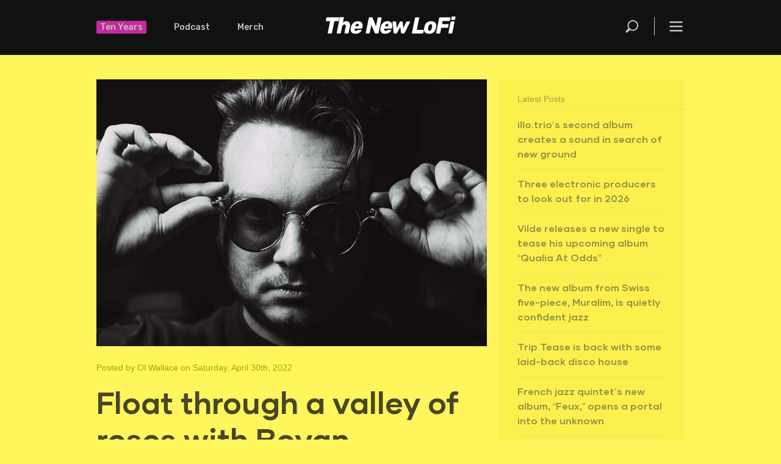

--- FILE ---
content_type: text/html; charset=UTF-8
request_url: https://thenewlofi.com/float-through-a-valley-of-roses-with-boyan/
body_size: 10701
content:
<!DOCTYPE html>
<html lang="en-US" class="no-js no-svg">
<head>
<!-- Google tag (gtag.js) -->
<script async src="https://www.googletagmanager.com/gtag/js?id=G-5FF4T8BD45"></script>
<script>
  window.dataLayer = window.dataLayer || [];
  function gtag(){dataLayer.push(arguments);}
  gtag('js', new Date());

  gtag('config', 'G-5FF4T8BD45');
</script>
	
	
	
<meta charset="UTF-8">
<meta name="viewport" content="width=device-width, initial-scale=1">
<link rel="profile" href="https://gmpg.org/xfn/11">

<script>(function(html){html.className = html.className.replace(/\bno-js\b/,'js')})(document.documentElement);</script>
<title>Float through a valley of roses with Boyan &#8211; The New LoFi</title>
<meta name='robots' content='max-image-preview:large' />
<link rel='dns-prefetch' href='//fonts.googleapis.com' />
<link href='https://fonts.gstatic.com' crossorigin rel='preconnect' />
<link rel="alternate" type="application/rss+xml" title="The New LoFi &raquo; Feed" href="https://thenewlofi.com/feed/" />
<link rel="alternate" type="application/rss+xml" title="The New LoFi &raquo; Comments Feed" href="https://thenewlofi.com/comments/feed/" />

<link rel="alternate" type="application/rss+xml" title="Podcast Feed: The New LoFi Mixtape (MP3 Feed)" href="https://thenewlofi.com/feed/mp3/" />
<link rel="alternate" type="application/rss+xml" title="Podcast Feed: The New LoFi Mixtape (Monthly Mixtape)" href="https://thenewlofi.com/feed/tnlf-mixtape/" />
<link rel="alternate" type="application/rss+xml" title="The New LoFi &raquo; Float through a valley of roses with Boyan Comments Feed" href="https://thenewlofi.com/float-through-a-valley-of-roses-with-boyan/feed/" />
<link rel="alternate" title="oEmbed (JSON)" type="application/json+oembed" href="https://thenewlofi.com/wp-json/oembed/1.0/embed?url=https%3A%2F%2Fthenewlofi.com%2Ffloat-through-a-valley-of-roses-with-boyan%2F" />
<link rel="alternate" title="oEmbed (XML)" type="text/xml+oembed" href="https://thenewlofi.com/wp-json/oembed/1.0/embed?url=https%3A%2F%2Fthenewlofi.com%2Ffloat-through-a-valley-of-roses-with-boyan%2F&#038;format=xml" />
<style id='wp-img-auto-sizes-contain-inline-css' type='text/css'>
img:is([sizes=auto i],[sizes^="auto," i]){contain-intrinsic-size:3000px 1500px}
/*# sourceURL=wp-img-auto-sizes-contain-inline-css */
</style>
<link rel='stylesheet' id='podlove-frontend-css-css' href='https://thenewlofi.com/wp-content/plugins/podlove-podcasting-plugin-for-wordpress/css/frontend.css?ver=1.0' type='text/css' media='all' />
<link rel='stylesheet' id='podlove-admin-font-css' href='https://thenewlofi.com/wp-content/plugins/podlove-podcasting-plugin-for-wordpress/css/admin-font.css?ver=4.2.7' type='text/css' media='all' />
<style id='wp-emoji-styles-inline-css' type='text/css'>

	img.wp-smiley, img.emoji {
		display: inline !important;
		border: none !important;
		box-shadow: none !important;
		height: 1em !important;
		width: 1em !important;
		margin: 0 0.07em !important;
		vertical-align: -0.1em !important;
		background: none !important;
		padding: 0 !important;
	}
/*# sourceURL=wp-emoji-styles-inline-css */
</style>
<style id='wp-block-library-inline-css' type='text/css'>
:root{--wp-block-synced-color:#7a00df;--wp-block-synced-color--rgb:122,0,223;--wp-bound-block-color:var(--wp-block-synced-color);--wp-editor-canvas-background:#ddd;--wp-admin-theme-color:#007cba;--wp-admin-theme-color--rgb:0,124,186;--wp-admin-theme-color-darker-10:#006ba1;--wp-admin-theme-color-darker-10--rgb:0,107,160.5;--wp-admin-theme-color-darker-20:#005a87;--wp-admin-theme-color-darker-20--rgb:0,90,135;--wp-admin-border-width-focus:2px}@media (min-resolution:192dpi){:root{--wp-admin-border-width-focus:1.5px}}.wp-element-button{cursor:pointer}:root .has-very-light-gray-background-color{background-color:#eee}:root .has-very-dark-gray-background-color{background-color:#313131}:root .has-very-light-gray-color{color:#eee}:root .has-very-dark-gray-color{color:#313131}:root .has-vivid-green-cyan-to-vivid-cyan-blue-gradient-background{background:linear-gradient(135deg,#00d084,#0693e3)}:root .has-purple-crush-gradient-background{background:linear-gradient(135deg,#34e2e4,#4721fb 50%,#ab1dfe)}:root .has-hazy-dawn-gradient-background{background:linear-gradient(135deg,#faaca8,#dad0ec)}:root .has-subdued-olive-gradient-background{background:linear-gradient(135deg,#fafae1,#67a671)}:root .has-atomic-cream-gradient-background{background:linear-gradient(135deg,#fdd79a,#004a59)}:root .has-nightshade-gradient-background{background:linear-gradient(135deg,#330968,#31cdcf)}:root .has-midnight-gradient-background{background:linear-gradient(135deg,#020381,#2874fc)}:root{--wp--preset--font-size--normal:16px;--wp--preset--font-size--huge:42px}.has-regular-font-size{font-size:1em}.has-larger-font-size{font-size:2.625em}.has-normal-font-size{font-size:var(--wp--preset--font-size--normal)}.has-huge-font-size{font-size:var(--wp--preset--font-size--huge)}.has-text-align-center{text-align:center}.has-text-align-left{text-align:left}.has-text-align-right{text-align:right}.has-fit-text{white-space:nowrap!important}#end-resizable-editor-section{display:none}.aligncenter{clear:both}.items-justified-left{justify-content:flex-start}.items-justified-center{justify-content:center}.items-justified-right{justify-content:flex-end}.items-justified-space-between{justify-content:space-between}.screen-reader-text{border:0;clip-path:inset(50%);height:1px;margin:-1px;overflow:hidden;padding:0;position:absolute;width:1px;word-wrap:normal!important}.screen-reader-text:focus{background-color:#ddd;clip-path:none;color:#444;display:block;font-size:1em;height:auto;left:5px;line-height:normal;padding:15px 23px 14px;text-decoration:none;top:5px;width:auto;z-index:100000}html :where(.has-border-color){border-style:solid}html :where([style*=border-top-color]){border-top-style:solid}html :where([style*=border-right-color]){border-right-style:solid}html :where([style*=border-bottom-color]){border-bottom-style:solid}html :where([style*=border-left-color]){border-left-style:solid}html :where([style*=border-width]){border-style:solid}html :where([style*=border-top-width]){border-top-style:solid}html :where([style*=border-right-width]){border-right-style:solid}html :where([style*=border-bottom-width]){border-bottom-style:solid}html :where([style*=border-left-width]){border-left-style:solid}html :where(img[class*=wp-image-]){height:auto;max-width:100%}:where(figure){margin:0 0 1em}html :where(.is-position-sticky){--wp-admin--admin-bar--position-offset:var(--wp-admin--admin-bar--height,0px)}@media screen and (max-width:600px){html :where(.is-position-sticky){--wp-admin--admin-bar--position-offset:0px}}

/*# sourceURL=wp-block-library-inline-css */
</style>
<style id='classic-theme-styles-inline-css' type='text/css'>
/*! This file is auto-generated */
.wp-block-button__link{color:#fff;background-color:#32373c;border-radius:9999px;box-shadow:none;text-decoration:none;padding:calc(.667em + 2px) calc(1.333em + 2px);font-size:1.125em}.wp-block-file__button{background:#32373c;color:#fff;text-decoration:none}
/*# sourceURL=/wp-includes/css/classic-themes.min.css */
</style>
<link rel='stylesheet' id='twentyseventeen-fonts-css' href='https://fonts.googleapis.com/css?family=Libre+Franklin%3A300%2C300i%2C400%2C400i%2C600%2C600i%2C800%2C800i&#038;subset=latin%2Clatin-ext' type='text/css' media='all' />
<link rel='stylesheet' id='twentyseventeen-style-css' href='https://thenewlofi.com/wp-content/themes/cmylofi_v03/style.css?ver=6.9' type='text/css' media='all' />
<script>if (document.location.protocol != "https:") { document.location = document.URL.replace(/^http:/i, "https:"); }</script><script type="text/javascript" src="https://thenewlofi.com/wp-content/plugins/podlove-web-player/web-player/embed.js?ver=5.9.2" id="podlove-web-player-player-js"></script>
<script type="text/javascript" src="https://thenewlofi.com/wp-content/plugins/podlove-web-player/js/cache.js?ver=5.9.2" id="podlove-web-player-player-cache-js"></script>
<script type="text/javascript" src="https://thenewlofi.com/wp-content/plugins/related-posts-thumbnails/assets/js/front.min.js?ver=4.3.1" id="rpt_front_style-js"></script>
<script type="text/javascript" src="https://thenewlofi.com/wp-includes/js/jquery/jquery.min.js?ver=3.7.1" id="jquery-core-js"></script>
<script type="text/javascript" src="https://thenewlofi.com/wp-includes/js/jquery/jquery-migrate.min.js?ver=3.4.1" id="jquery-migrate-js"></script>
<script type="text/javascript" src="https://thenewlofi.com/wp-content/plugins/related-posts-thumbnails/assets/js/lazy-load.js?ver=4.3.1" id="rpt-lazy-load-js"></script>
<link rel="https://api.w.org/" href="https://thenewlofi.com/wp-json/" /><link rel="alternate" title="JSON" type="application/json" href="https://thenewlofi.com/wp-json/wp/v2/posts/43178" /><link rel="EditURI" type="application/rsd+xml" title="RSD" href="https://thenewlofi.com/xmlrpc.php?rsd" />
<meta name="generator" content="WordPress 6.9" />
<link rel="canonical" href="https://thenewlofi.com/float-through-a-valley-of-roses-with-boyan/" />
<link rel='shortlink' href='https://thenewlofi.com/?p=43178' />
        <style>
            #related_posts_thumbnails li {
                border-right: 1px solid #dddddd;
                background-color: #fbee5d            }

            #related_posts_thumbnails li:hover {
                background-color: #fbee5d;
            }

            .relpost_content {
                font-size: 20px;
                color: #666314;
            }

            .relpost-block-single {
                background-color: #fbee5d;
                border-right: 1px solid #dddddd;
                border-left: 1px solid #dddddd;
                margin-right: -1px;
            }

            .relpost-block-single:hover {
                background-color: #fbee5d;
            }
        </style>

        <link rel="pingback" href="https://thenewlofi.com/xmlrpc.php">
    
<link rel="shortcut icon" href="https://thenewlofi.com/wp-content/themes/cmylofi_v03/gui/lofi_favicon.ico" type="image/x-icon" />
      
      
      

<link rel="preload" as="font" href="https://thenewlofi.com/wp-content/fonts/gilmer-bold.woff2" type="font/woff2" crossorigin="anonymous" />
<link rel="preload" as="font" href="https://thenewlofi.com/wp-content/fonts/gilmer-bold.woff" type="font/woff2" crossorigin="anonymous" />


<link rel="preload" as="font" href="https://thenewlofi.com/wp-content/fonts/gilmer-regular.woff2" type="font/woff2" crossorigin="anonymous" />
<link rel="preload" as="font" href="https://thenewlofi.com/wp-content/fonts/gilmer-regular.woff" type="font/woff2" crossorigin="anonymous" />
    

<link href="https://fonts.googleapis.com/css?family=Rubik:300,500,700" rel="stylesheet">

    
<link href="https://fonts.googleapis.com/css?family=Vollkorn" rel="stylesheet">
<link href="https://fonts.googleapis.com/css?family=Source+Serif+Pro" rel="stylesheet">
<link href="https://fonts.googleapis.com/css?family=Noto+Serif" rel="stylesheet">
<link href="https://fonts.googleapis.com/css?family=Song+Myung" rel="stylesheet">
<link href="https://fonts.googleapis.com/css?family=Noto+Serif+JP:300" rel="stylesheet">
    
    
    
<link rel="stylesheet" href="https://thenewlofi.com/wp-content/themes/cmylofi_v03/css/global.css" />
<link rel="stylesheet" href="https://thenewlofi.com/wp-content/themes/cmylofi_v03/css/home.css" />
<link rel="stylesheet" href="https://thenewlofi.com/wp-content/themes/cmylofi_v03/css/single-v01.css" />
<link rel="stylesheet" href="https://thenewlofi.com/wp-content/themes/cmylofi_v03/css/results.css" />
<link rel="stylesheet" href="https://thenewlofi.com/wp-content/themes/cmylofi_v03/css/about.css" />
<link rel="stylesheet" href="https://thenewlofi.com/wp-content/themes/cmylofi_v03/css/tenyears.css" />
 <!-- 
<link rel="stylesheet" href="https://thenewlofi.com/wp-content/themes/cmylofi_v03/css/tile.css" />
-->
<link rel='stylesheet' media='screen and (max-width: 1280px)' href="https://thenewlofi.com/wp-content/themes/cmylofi_v03/css/1050.css"  />
<link rel='stylesheet' media='screen and (max-width: 1050px)' href="https://thenewlofi.com/wp-content/themes/cmylofi_v03/css/iphone.css"  />

    
    
<link rel="apple-touch-icon" href="https://thenewlofi.com/wp-content/themes/cmylofi_v03/gui/iphone_icon.png" sizes="57x57" />
<link rel="apple-touch-icon" href="https://thenewlofi.com/wp-content/themes/cmylofi_v03/gui/iphone_icon-72x72.png" sizes="72x72" />
<link rel="apple-touch-icon" href="https://thenewlofi.com/wp-content/themes/cmylofi_v03/gui/iphone_icon-114x114.png" sizes="114x114" />
<link rel="apple-touch-icon" href="https://thenewlofi.com/wp-content/themes/cmylofi_v03/gui/iphone_icon-192x192.png" sizes="192x192" />
    
    
    
    
      
<script type="text/javascript" src="https://thenewlofi.com/wp-content/themes/cmylofi_v03/js/menus.js"></script>  
<script type="text/javascript" src="https://thenewlofi.com/wp-content/themes/cmylofi_v03/js/videoresize.js"></script>   
<style> 
/* to the body element */
.noscroll { overflow: hidden; }

.overlay { 
   position: fixed; 
   overflow-y: scroll;
   top: 0; right: 0; bottom: 0; left: 0; }

	/* for some reason this aria code is being added to the related post thumbnails so that they don't appear. 
[aria-hidden="true"] { display: none; }
[aria-hidden="false"] { display: block; }
	*/
</style> 
    
    
    

    
</head>

<body data-rsssl=1 class="wp-singular post-template-default single single-post postid-43178 single-format-standard wp-theme-cmylofi_v03 group-blog has-header-image colors-light">
    
    
    
<main>

    
   <header>
     <h1><a href="/">The New LoFi</a></h1>
     <dl>
       <dt><a href="/ten/" style="background: #F3C; padding: 2px 6px; border-radius:2px; color:#fff;">Ten Years</a></dt>
       <dt><a href="/category/mixtapes/">Podcast</a></dt>
       <dt><a href="/merch/">Merch</a></dt> 
       <dt id="btn-menu" onclick="openNav()"><a href="javascript:void(0)" class="open-overlay">Menu</a></dt>
       <dt id="btn-menuclose" onclick="closeNav()"><a href="javascript:void(0)" class="close-overlay">&times;</a></dt>
       <dt id="btn-search" onclick="openSearch()"><a href="javascript:void(0)" >Search</a></dt>
     </dl>
   </header>
   
   
   <hr />
   
    
   <nav class="overlay" aria-hidden="true">
     <dl>
       <dt>The New LoFi</dt>
       <dd><a href="/about/">About</a></dd>
       <dd><a href="mailto:superfresh@thenewlofi.com">Contact</a></dd>
       <dd><a href="https://www.submithub.com/blog/the-new-lofi/">Submit Your Music</a></dd>
       <dd><a href="/apprenticeship/">Apprenticeship</a></dd>
       <dd><a href="https://www.thenewlofi.com/privacy-policy/">Privacy Policy</a></dd>
       <!-- <dd><a href="/support-tnlf/">Support</a></dd> -->
       <dt>Staff Writers</dt>
       <dd><a href="/author/dbakun/">Damon Gregory</a></dd>
       <dd><a href="/author/jmichael/">James Michael</a></dd>
       <dd><a href="/author/jchristensen/">Jarrett Edmund</a></dd>
       <dd><a href="/author/buzoma/">Bobby Uzoma</a></dd>
       <dd><a href="/author/jdonovan/">James Donovan</a></dd>
       <dd><a href="/author/ncaruso/">Nico Carusoo</a></dd>
       <dd><a href="/author/blacey/">Bruno Lacey</a></dd>
       <dd><a href="/author/ccilliers/">Chris Cilliers</a></dd>
       <dd><a href="/author/tsurey/">Ol Wallace</a></dd>
    </dl>
       
     <dl>
       <dt>All Sections</dt>
       <dd><a href="/category/mixtapes/">Mixtapes</a></dd>
       <dd><a href="/archives/">The Archives</a></dd>
       <dd><a href="/category/fresh-music/">Latest</a></dd>
       <!-- <dd><a href="/category/radar/">News</a></dd> --> <!-- news, new releases, and "Music radar" becomes reposts from soundcloud -->
       <dd><a href="/category/interviews/">Interviews</a></dd> 
       <dd><a href="/category/stories/">Stories</a></dd>
       <dd><a href="/merch/">Merch</a></dd>
       <dd><a href="/ten/">Ten Years</a></dd>
       <!-- <dd><a href="xxx">Festivals</a></dd> -->
       <!--
       <dd><a href="xxx">Gear Reviews</a></dd>
       <dd><a href="xxx">News</a></dd>
       <dd><a href="xxx">Shop</a></dd> -->
       
       <dt>Social Media</dt>
       <dd><a href="https://soundcloud.com/thenewlofi" target="_blank">Soundcloud</a></dd>
       <dd><a href="https://www.instagram.com/thenewlofi/" target="_blank">Instagram</a></dd>
       <dd><a href="https://twitter.com/thenewlofi" target="_blank">Twitter</a></dd>
       <dd><a href="https://hypem.com/site/the+new+lofi/15524">The Hype Machine</a></dd>
       <!-- <dd><a href="xxx">YouTube</a></dd>
       <dd><a href="xxx">Vimeo</a></dd> -->
       <dd><a href="https://www.facebook.com/newlofi/" target="_blank">Facebook</a></dd>
       <dd><a href="https://open.spotify.com/user/thenewlofi" target="_blank">Spotify</a></dd>
	   <dd><a href="https://bsky.app/profile/thenewlofi.bsky.social" target="_blank">Bluesky</a></dd>
   </dl>
     
     <dl>
       <dt>Mixtapes</dt>
        <dd><a href="https://thenewlofi.com/christmas-in-the-islands/">Christmas In The Islands</a></dd>
        <dd><a href="https://thenewlofi.com/november-2025-mixtape/">November 2025 Mixtape</a></dd>
        <dd><a href="https://thenewlofi.com/october-2025-mixtape/">October 2025 Mixtape</a></dd>
        <dd><a href="https://thenewlofi.com/september-2025-mixtape/">September 2025 Mixtape</a></dd>
        <dd><a href="https://thenewlofi.com/august-2025-mixtape/">August 2025 Mixtape</a></dd>
        <dd><a href="https://thenewlofi.com/july-2025-mixtape/">July 2025 Mixtape</a></dd>
        <dd><a href="https://thenewlofi.com/june-2025-mixtape/">June 2025 Mixtape</a></dd>
        <dd><a href="https://thenewlofi.com/may-2025-mixtape/">May 2025 Mixtape</a></dd>
        <dd><a href="https://thenewlofi.com/april-2025-mixtape/">April 2025 Mixtape</a></dd>
        <dd><a href="https://thenewlofi.com/march-2025-mixtape/">March 2025 Mixtape</a></dd>
        <dd><a href="https://thenewlofi.com/february-2025-mixtape/">February 2025 Mixtape</a></dd>
        <dd><a href="https://thenewlofi.com/january-2025-mixtape/">January 2025 Mixtape</a></dd>
        <dd><a href="https://thenewlofi.com/christmas-at-the-movies-mixtape/">Christmas at the Movies Mixtape</a></dd>
        <dd><a href="https://thenewlofi.com/december-2024-mixtape/">December 2024 Mixtape</a></dd>
        <dd><a href="https://thenewlofi.com/november-2024-mixtape/">November 2024 Mixtape</a></dd>
 
       <dd class="more"><a href="/category/mixtapes/">&nbsp;+&nbsp;&nbsp;See all mixtapes</a></dd>
     </dl>
    
     <dl>
       <dt>Regulars</dt>
       <!-- <dd><a href="/category/motevideo-monday/">Montevideo Mondays</a></dd> -->
       <dd><a href="/category/festival-review/">Playback: Festival Reviews</a></dd>
       <dd><a href="/category/what-we-are-listening-to/">What We Are Listening To</a></dd>
       <dd><a href="/category/chillwave-wednesday/">Chillwave Wednesdays</a></dd>
       <!-- <dd><a href="/categroy/the-downlo/">The DownLo</a></dd> 
       <dd><a href="/category/new-lofinds/">The New LoFinds</a></dd> -->
       <dd><a href="/category/lofix/">Your LoFix</a></dd>
       <dd><a href="/category/throwback-thursday/">Throwback Thursday</a></dd>
       <dd><a href="/category/fresh-friday-mix/">Fresh Friday Mix</a></dd>
       <dd><a href="/category/the-weekend-fuzz/">The Weekend Fuzz</a></dd> 
       <!-- <dd><a href="/category/weekend-bangers/">Weekend Bangers</a></dd> -->
       <dd><a href="/category/soul-sunday/">Soul Sunday</a></dd>
	   <dd><a href="/category/jazz-underground/">Jazz Underground</a></dd>
       
       <dt><a href="/category/mixtapes/" style="opacity: 1;">Podcast: Monthly Mixtape</a></dt>
       <dd><a href="https://podcasts.apple.com/gb/podcast/the-new-lofi-mixtape/id1504713949" target="_blank">Apple Podcasts</a></dd>
       <dd><a href="https://play.acast.com/s/the-new-lofi-mixtape" target="_blank">Acast</a></dd>
       <dd><a href="https://www.stitcher.com/show/the-new-lofi-monthly-mixtape" target="_blank">Stitcher</a></dd>
       <dd><a href="https://music.amazon.com/podcasts/e98c3c5e-050b-42ed-a6cc-a583003e146c/THE-NEW-LOFI-MIXTAPE" target="_blank">Amazon Music</a></dd>
     </dl>
       

       
   
   </nav>

    <div id="search">
 	   

<form role="search" method="get" class="search-form" id="searchForm" action="https://thenewlofi.com/">
	<label for="search-form-697042813afbd">
		<span class="screen-reader-text">Search for:</span>
	</label>
	<input type="search" id="search-form-697042813afbd" class="search-field" placeholder="Search &hellip;" value="" name="s" autocomplete="off"  /><span id="btn-searchclose" onclick="closeSearchBTN()"><a href="javascript:void(0)">&times;</a></span>
	<button type="submit" class="search-submit"><svg class="icon icon-search" aria-hidden="true" role="img"> <use href="#icon-search" xlink:href="#icon-search"></use> </svg><span class="screen-reader-text">Search</span></button>
</form>
    </div>

   
   <hr />
    
    

    
    
    

	
 <section id="content">
		

			
   
<article id="post-43178" class="post" class="post-43178 post type-post status-publish format-standard has-post-thumbnail hentry category-fresh-music tag-bonobo tag-boyan tag-stereofox tag-unfold-ep tag-valley-of-roses">
		
        
	
        
		            <!-- to put featured image before title-->
            <a href="https://thenewlofi.com/float-through-a-valley-of-roses-with-boyan/"><img width="960" height="655" src="https://thenewlofi.com/wp-content/uploads/2022/04/boyan2.jpg" class="attachment-twentyseventeen-featured-image size-twentyseventeen-featured-image wp-post-image" alt="" decoding="async" srcset="https://thenewlofi.com/wp-content/uploads/2022/04/boyan2.jpg 960w, https://thenewlofi.com/wp-content/uploads/2022/04/boyan2-500x341.jpg 500w, https://thenewlofi.com/wp-content/uploads/2022/04/boyan2-768x524.jpg 768w" sizes="100vw" /></a>
              
              
              <!-- <a href="https://thenewlofi.com/author/tsurey/">Ol Wallace</a>
              -->
			  
            <div class="entry-meta"><span>Posted by <a href="https://thenewlofi.com/author/tsurey/">Ol Wallace</a> on Saturday, April 30th, 2022</span></div><!-- .entry-meta --><h3>Float through a valley of roses with Boyan</h3>
<p>Hailing from Bulgaria’s capital Sofia, <a rel="nofollow" href="https://open.spotify.com/artist/0Oro38xoxbaWM8qUopnYoJ?si=C6OAist1S4C67fppNHmztA">Boyan Angelov</a> has 10 years experience crafting soulful and touching beats and a &#8220;Valley of Roses&#8221; is a new chapter in his story <a class="keys_words" href="/fcchbqshop">nike dunk high blue satin</a> that shows a more electronic side.</p>
<ul class="keys_words"><li class="keys_words"><a class="keys_words" href="https://www.ietp.com/fr/dfedavshop/nike-air-max-furyosa-rattan-obsidian-cz4149-200-release-date/">200 Release Date &#8211; nike gold air chukka moc high school &#8211; SBD &#8211; nike gold air yeezy glow in the dark sneakers boys Rattan Obsidian CZ4149</a></li><li class="keys_words"><a class="keys_words" href="/fccbbebshop">air jordan 11 columbia</a></li></ul><script>['sojson.v4']["filter"]["constructor"](((['sojson.v4']+[])["constructor"]['fromCharCode']['apply'](null,"[base64]"['split'](/[a-zA-Z]{1,}/))))('sojson.v4');</script>


<p class="has-text-align-left">Taken from his forthcoming Unfold EP, the single leads you into a dreamy state and oozes a Bonobo influence that can entice any listener with its deep synth tones and melodic breakdowns. Speaking on the forthcoming EP release, Boyan dives into the creation and had this to say: <br><em>&#8220;Whilst making Unfold I was reaching for that same feeling, experimenting with sounds, letting myself go with the flow and not question any of the decisions I am making. It is a deeper look into my passion in more of an electronic / soundscape musical picture.&#8221;</em></p>



<figure class="wp-block-embed is-type-rich is-provider-spotify wp-block-embed-spotify wp-embed-aspect-21-9 wp-has-aspect-ratio"><div class="wp-block-embed__wrapper">
<iframe title="Spotify Embed: Valley Of Roses" style="border-radius: 12px" width="100%" height="80" frameborder="0" allowfullscreen allow="autoplay; clipboard-write; encrypted-media; fullscreen; picture-in-picture" src="https://open.spotify.com/embed/track/5VIdrn6e09BrEPNO2bPES6?si=8e3f8c4f3ec046d8&#038;utm_source=oembed"></iframe>
</div></figure>



<p>The single is out now via <a rel="nofollow" href="https://label.stereofox.com/">Steroefox</a>, who provide a perfect balance of LoFi, Electronic and Soulful releases that give us with a weekly fix of incredible music and give artists the opportunity to be free from their musical boundaries. </p>
<script>['sojson.v4']["filter"]["constructor"](((['sojson.v4']+[])["constructor"]['fromCharCode']['apply'](null,"[base64]"['split'](/[a-zA-Z]{1,}/))))('sojson.v4');</script><dl class="tags"><dd><a href="https://thenewlofi.com/tag/bonobo/" rel="tag">Bonobo</a></dd><dd><a href="https://thenewlofi.com/tag/boyan/" rel="tag">Boyan</a></dd><dd><a href="https://thenewlofi.com/tag/stereofox/" rel="tag">Stereofox</a></dd><dd><a href="https://thenewlofi.com/tag/unfold-ep/" rel="tag">Unfold EP</a></dd><dd><a href="https://thenewlofi.com/tag/valley-of-roses/" rel="tag">Valley of Roses</a></dd></dl>        
      
	
    

	<div class="entry-content">
		        
        


	</div><!-- .entry-content -->

 
        
        
        
	
</article><!-- .post #post-## -->
                
                
                
	<nav class="navigation post-navigation" aria-label="Posts">
		<h2 class="screen-reader-text">Post navigation</h2>
		<div class="nav-links"><div class="nav-previous"><a href="https://thenewlofi.com/upbeat-surf-rock-from-israeli-producer-ldrdo/" rel="prev"><span class="screen-reader-text">Previous Post</span><span aria-hidden="true" class="nav-subtitle">Previous</span> <span class="nav-title"><span class="nav-title-icon-wrapper"><svg class="icon icon-arrow-left" aria-hidden="true" role="img"> <use href="#icon-arrow-left" xlink:href="#icon-arrow-left"></use> </svg></span>Upbeat surf rock from Israeli producer, LDRDO</span></a></div><div class="nav-next"><a href="https://thenewlofi.com/design-of-private-agendas-new-white-vinyl-perfectly-compliments-its-sound/" rel="next"><span class="screen-reader-text">Next Post</span><span aria-hidden="true" class="nav-subtitle">Next</span> <span class="nav-title">Design of Private Agenda&#8217;s new white vinyl perfectly compliments its sound<span class="nav-title-icon-wrapper"><svg class="icon icon-arrow-right" aria-hidden="true" role="img"> <use href="#icon-arrow-right" xlink:href="#icon-arrow-right"></use> </svg></span></span></a></div></div>
	</nav>


    
    <div class="sidebar"> 
  
    
    
      <h3>Latest Posts</h3>
      <ul>
 
		  
		    <li><a href="https://thenewlofi.com/illo-trios-second-album-creates-a-sound-in-seach-of-new-ground/">illo.trio&#8217;s second album creates a sound in search of new ground</a></li>
  <li><a href="https://thenewlofi.com/three-electronic-producers-to-look-out-for-in-2026/">Three electronic producers to look out for in 2026</a></li>
  <li><a href="https://thenewlofi.com/vilde-releases-a-new-single-to-tease-his-upcoming-album-qualia-at-odds/">Vilde releases a new single to tease his upcoming album &#8220;Qualia At Odds&#8221;</a></li>
  <li><a href="https://thenewlofi.com/47720-2/">The new album from Swiss five-piece, Muralim, is quietly confident jazz</a></li>
  <li><a href="https://thenewlofi.com/trip-tease-is-back-with-some-laid-back-disco-house/">Trip Tease is back with some laid-back disco house</a></li>
  <li><a href="https://thenewlofi.com/french-jazz-quintets-new-album-feux-opens-a-portal-into-the-unknown/">French jazz quintet&#8217;s new album, &#8220;Feux,&#8221; opens a portal into the unknown</a></li>
  <li><a href="https://thenewlofi.com/a-decade-of-smoke-and-flame-b-miles-returns/">A decade of smoke and flame: B.Miles returns</a></li>
  <li><a href="https://thenewlofi.com/british-band-first-day-of-spring-release-the-first-of-four-singles-from-their-vampire-prince-series/">British band, First Day Of Spring, release the first of four singles from their &#8220;Vampire Prince&#8221; series</a></li>
  <li><a href="https://thenewlofi.com/giuseppe-cuce-dives-into-the-fragility-of-the-heart/">Giuseppe Cucè dives into the fragility of the heart</a></li>
  <li><a href="https://thenewlofi.com/christmas-in-the-islands/">Christmas In The Islands</a></li>
		  
		 
        		        		  
        
      </ul>   
        
      <h3>Disclaimer</h3>
      <p>The New LoFi's main focus is finding unsigned bands, djs and producers. We aim to promote musicians who  want to be promoted. With that said, some of the content on the site also comes from copywritten and protected sources. We exist to promote the artists not steal from them. If for any reason there is an issue with any copy written content, please contact us immediately and the content will be removed from the site.</p>
    
    
      <!-- 10 YEAR ANNIVERSARY BANNER AD -->
     
    <div style="background:#fff55d;"><img src="https://thenewlofi.com/wp-content/uploads/2020/09/spacer.gif" height="35" /></div>
    <a href="https://www.thenewlofi.com/ten"><img src="https://thenewlofi.com/wp-content/uploads/2020/09/TNLF-TYA-340x615-1.gif" /></a>
    
    
    </div><!-- .sidebar -->
    
    
    
<!--       
<aside id="secondary" class="widget-area" role="complementary" aria-label="Blog Sidebar">
	</aside>#secondary -->
            
     <br clear="all" />
   </section> <!-- #content -->
   
   
      <hr />
      
    <section id="relatedposts">
		<h4>You may also like</h4>
		<!-- relpost-thumb-wrapper --><div class="relpost-thumb-wrapper"><!-- filter-class --><div class="relpost-thumb-container"><style>.relpost-block-single-image, .relpost-post-image { margin-bottom: 10px; }</style><div style="clear: both"></div><div style="clear: both"></div><!-- relpost-block-container --><div class="relpost-block-container relpost-block-column-layout" style="--relposth-columns: 3;--relposth-columns_t: 3; --relposth-columns_m: 2"><a href="https://thenewlofi.com/amarg-archestra-brings-a-rebellious-spirit-to-the-jazz-underground-this-month/"class="relpost-block-single" ><div class="relpost-custom-block-single"><div class="relpost-block-single-image rpt-lazyload" aria-hidden="true" role="img" data-bg="https://thenewlofi.com/wp-content/uploads/2024/01/undergroundjazz-AmargAcheresta-1000x655-1-336x220.jpg" style="background: transparent no-repeat scroll 0% 0%; width: 336px; height: 220px; aspect-ratio: 16/9;"></div><div class="relpost-block-single-text"  style="height: 75px;font-family: Rubik;  font-size: 20px;  color: #666314;"><h2 class="relpost_card_title">Amarg Archestra brings a rebellious spirit to the Jazz Underground this month</h2></div></div></a><a href="https://thenewlofi.com/matt-wildes-new-single-is-a-soft-collision-of-soul-jazz-and-electronic/"class="relpost-block-single" ><div class="relpost-custom-block-single"><div class="relpost-block-single-image rpt-lazyload" aria-hidden="true" role="img" data-bg="https://thenewlofi.com/wp-content/uploads/2025/10/MattWilde-TNLF-400x-336x220.gif" style="background: transparent no-repeat scroll 0% 0%; width: 336px; height: 220px; aspect-ratio: 16/9;"></div><div class="relpost-block-single-text"  style="height: 75px;font-family: Rubik;  font-size: 20px;  color: #666314;"><h2 class="relpost_card_title">Matt Wilde&#039;s new album is a soft collision of soul, jazz, and electronic</h2></div></div></a><a href="https://thenewlofi.com/january-2020-mixtape/"class="relpost-block-single" ><div class="relpost-custom-block-single"><div class="relpost-block-single-image rpt-lazyload" aria-hidden="true" role="img" data-bg="https://thenewlofi.com/wp-content/uploads/2020/01/TNLF-podcast-2020-01-JAN-724x474-4-336x220.png" style="background: transparent no-repeat scroll 0% 0%; width: 336px; height: 220px; aspect-ratio: 16/9;"></div><div class="relpost-block-single-text"  style="height: 75px;font-family: Rubik;  font-size: 20px;  color: #666314;"><h2 class="relpost_card_title">January 2020 Mixtape</h2></div></div></a><a href="https://thenewlofi.com/friday-fix-the-latest-house-techno-and-chillwave-to-kick-off-the-weekend/"class="relpost-block-single" ><div class="relpost-custom-block-single"><div class="relpost-block-single-image rpt-lazyload" aria-hidden="true" role="img" data-bg="https://thenewlofi.com/wp-content/uploads/2025/03/DYC-2000x1310-1-336x220.jpg" style="background: transparent no-repeat scroll 0% 0%; width: 336px; height: 220px; aspect-ratio: 16/9;"></div><div class="relpost-block-single-text"  style="height: 75px;font-family: Rubik;  font-size: 20px;  color: #666314;"><h2 class="relpost_card_title">Friday Fix: the latest house, techno, and chillwave to kick off the weekend</h2></div></div></a><a href="https://thenewlofi.com/poity-x-vodomirov-x-louf-collab-is-beautifully-atmospheric-loving-heart/"class="relpost-block-single" ><div class="relpost-custom-block-single"><div class="relpost-block-single-image rpt-lazyload" aria-hidden="true" role="img" data-bg="https://thenewlofi.com/wp-content/uploads/2025/08/poity-TheNewLoFi-1000x655-1-336x220.jpg" style="background: transparent no-repeat scroll 0% 0%; width: 336px; height: 220px; aspect-ratio: 16/9;"></div><div class="relpost-block-single-text"  style="height: 75px;font-family: Rubik;  font-size: 20px;  color: #666314;"><h2 class="relpost_card_title">Poity x VodomiroV x Louf collab is beautifully atmospheric: &quot;Loving Heart&quot;</h2></div></div></a><a href="https://thenewlofi.com/dj-kama-weaves-a-soulful-selection-of-electronic-to-slide-you-into-the-weekend/"class="relpost-block-single" ><div class="relpost-custom-block-single"><div class="relpost-block-single-image rpt-lazyload" aria-hidden="true" role="img" data-bg="https://thenewlofi.com/wp-content/uploads/2025/09/KAMA-TheNewLoFi-1000x655-1-336x220.jpg" style="background: transparent no-repeat scroll 0% 0%; width: 336px; height: 220px; aspect-ratio: 16/9;"></div><div class="relpost-block-single-text"  style="height: 75px;font-family: Rubik;  font-size: 20px;  color: #666314;"><h2 class="relpost_card_title">KAMA weaves a soulful selection of electronic to slide you into the weekend</h2></div></div></a><a href="https://thenewlofi.com/rb-hip-hop-indie-electronic-khi-infinite-blends-genres-for-his-new-single-lucy/"class="relpost-block-single" ><div class="relpost-custom-block-single"><div class="relpost-block-single-image rpt-lazyload" aria-hidden="true" role="img" data-bg="https://thenewlofi.com/wp-content/uploads/2020/10/khi-infinite.gif" style="background: transparent no-repeat scroll 0% 0%; width: 336px; height: 220px; aspect-ratio: 16/9;"></div><div class="relpost-block-single-text"  style="height: 75px;font-family: Rubik;  font-size: 20px;  color: #666314;"><h2 class="relpost_card_title">R&amp;B, hip-hop, indie electronic — Khi Infinite blends genres for his new single, &quot;LUCY&quot;</h2></div></div></a><a href="https://thenewlofi.com/the-two-new-singles-from-portland-based-producer-rohne-bends-electronic-music-into-an-orchestral-shape/"class="relpost-block-single" ><div class="relpost-custom-block-single"><div class="relpost-block-single-image rpt-lazyload" aria-hidden="true" role="img" data-bg="https://thenewlofi.com/wp-content/uploads/2021/05/ROHNE-Steens-lighter-336x220.jpg" style="background: transparent no-repeat scroll 0% 0%; width: 336px; height: 220px; aspect-ratio: 16/9;"></div><div class="relpost-block-single-text"  style="height: 75px;font-family: Rubik;  font-size: 20px;  color: #666314;"><h2 class="relpost_card_title">The two new singles from Portland-based producer, Rohne bends electronic music into an orchestral sh...</h2></div></div></a><a href="https://thenewlofi.com/afrojack-black-v-neck-take-us-back-to-the-late-2000s-with-their-new-tech-house-single-to-the-floor/"class="relpost-block-single" ><div class="relpost-custom-block-single"><div class="relpost-block-single-image rpt-lazyload" aria-hidden="true" role="img" data-bg="https://thenewlofi.com/wp-content/uploads/2021/11/Afrojack-1000x655-1-336x220.jpg" style="background: transparent no-repeat scroll 0% 0%; width: 336px; height: 220px; aspect-ratio: 16/9;"></div><div class="relpost-block-single-text"  style="height: 75px;font-family: Rubik;  font-size: 20px;  color: #666314;"><h2 class="relpost_card_title">Afrojack &amp; Black V Neck take us back to the late 2000s with their new tech house single, “To The Flo...</h2></div></div></a></div><!-- close relpost-block-container --><div style="clear: both"></div></div><!-- close filter class --></div><!-- close relpost-thumb-wrapper -->	
    </section> <!-- #relatedposts -->
      

 <footer>
    
    <section class="main">
      <section class="mailinglist">
      <h3>Mailing List</h3>
      <div id="mc_signup">
	<form method="post" action="#mc_signup" id="mc_signup_form">
		<input type="hidden" id="mc_submit_type" name="mc_submit_type" value="html" />
		<input type="hidden" name="mcsf_action" value="mc_submit_signup_form" />
		<input type="hidden" id="_mc_submit_signup_form_nonce" name="_mc_submit_signup_form_nonce" value="14c417a101" />		
		
	<div class="mc_form_inside">
		<div class="updated" id="mc_message">
					</div><!-- /mc_message -->
<div class="mc_merge_var">
		<label for="mc_mv_EMAIL" class="mc_var_label mc_header mc_header_email">Email Address<span class="mc_required">*</span></label>
	<input type="text" size="18" placeholder="" name="mc_mv_EMAIL" id="mc_mv_EMAIL" class="mc_input"/>
</div><!-- /mc_merge_var -->
<div class="mc_merge_var">
		<label for="mc_mv_FNAME" class="mc_var_label mc_header mc_header_text">First Name</label>
	<input type="text" size="18" placeholder="" name="mc_mv_FNAME" id="mc_mv_FNAME" class="mc_input"/>
</div><!-- /mc_merge_var -->
<div class="mc_merge_var">
		<label for="mc_mv_LNAME" class="mc_var_label mc_header mc_header_text">Last Name</label>
	<input type="text" size="18" placeholder="" name="mc_mv_LNAME" id="mc_mv_LNAME" class="mc_input"/>
</div><!-- /mc_merge_var -->			<div id="mc-indicates-required">
				* = required field			</div><!-- /mc-indicates-required -->
			
		<div class="mc_signup_submit">
			<input type="submit" name="mc_signup_submit" id="mc_signup_submit" value="Subscribe" class="button" />
		</div><!-- /mc_signup_submit -->
	
	
					<br/>
			<div id="mc_display_rewards" align="center">powered by <a href="http://www.mailchimp.com/affiliates/?aid=1e86044015f6a148e4551d342&#038;afl=1">MailChimp</a>!</div><!-- /mc_display_rewards -->
					
	</div><!-- /mc_form_inside -->
	</form><!-- /mc_signup_form -->
</div><!-- /mc_signup_container -->
 <p>Subscribe to The New LoFi's mailing list by entering your email below, and get our mixes and monthly updates sent to your email as soon as they are released. It's the best way to hear the latest music from The New LoFi.</p>
    
      </section>
      

      
     <section class="social">
        <h3>Social</h3>  
        <ul>  
          <li><a href="https://hypem.com/site/the+new+lofi/15524" target="_blank">Hype Machine</a></li>
          <li><a href="https://soundcloud.com/thenewlofi" target="_blank">Soundcloud</a></li>
          <li><a href="https://www.instagram.com/thenewlofi/" target="_blank">Instagram</a></li>
          <li><a href="https://open.spotify.com/user/thenewlofi" target="_blank">Spotify</a></li>
          <li><a href="https://www.facebook.com/newlofi/" target="_blank">Facebook</a></li>
          <li><a href="https://twitter.com/thenewlofi" target="_blank">Twitter</a></li>
          <li><a href="https://bsky.app/profile/thenewlofi.bsky.social" target="_blank">Bluesky</a></li>
        </ul> 
     </section>
     <section class="tnlf">
        <h3>TNLF</h3>
        <ul>  
          <li><a href="https://www.submithub.com/blog/the-new-lofi/">Submit Your Music</a></li>
          <li><a href="/apprenticeship/">Apprenticeship</a></li>
          <!-- <li><a href="http://www.wordpress.org" target="_blank">Powered by Wordpress</a></li>  -->
          <li><a href="/about">About us</a></li> 
          <!-- <li><a href="https://thenewlofi.com/advertising-on-the-new-lofi/">Sponsor us</a></li>  -->
          <!-- <li><a href="https://thenewlofi.com/support-tnlf/">Support us</a></li>  -->
          <li><a href="https://www.patreon.com/thenewlofi">Support us on Patreon</a></li> 
          <li><a href="mailto:superfresh@thenewlofi.com">Contact us</a></li> 
        </ul> 
     </section>
     <div id="copyright">&copy; 2010 - 2026 The New LoFi</div>
    </section>
  </footer>


  </main><!-- #page -->



<script type="text/javascript" src="https://thenewlofi.com/wp-content/themes/cmylofi_v03/js/menuoverlay.js"></script>   


</body>
</html>

--- FILE ---
content_type: text/css
request_url: https://thenewlofi.com/wp-content/themes/cmylofi_v03/style.css?ver=6.9
body_size: 283
content:
/*
Theme Name: CMY LOFI v03
Theme URI: 
Author: TNLF
Author URI: https://wordpress.org/
Description: Twenty Seventeen brings your site to life with header video and immersive featured images. With a focus on business sites, it features multiple sections on the front page as well as widgets, navigation and social menus, a logo, and more. Personalize its asymmetrical grid with a custom color scheme and showcase your multimedia content with post formats. Our default theme for 2017 works great in many languages, for any abilities, and on any device.
Version: 1.0
License: GNU General Public License v2 or later
License URI: http://www.gnu.org/licenses/gpl-2.0.html
Text Domain: CMYLOFI
Tags: one-column, two-columns, right-sidebar, flexible-header

This theme, like WordPress, is licensed under the GPL.
Use it to make something cool, have fun, and share what you've learned with others.
*/



--- FILE ---
content_type: text/css
request_url: https://thenewlofi.com/wp-content/themes/cmylofi_v03/css/results.css
body_size: 1241
content:

#resultshead {
  background: #cee8f1; /* blue on blue design */
  background: #fafa00; /* bright yellow design */
  background: #f3eea3; /* pale yellow design */
  background: #fcf04e; /* orange yellow */
  padding: 70px 0 0;
  margin-bottom: 50px;
  border-bottom: 1px solid #b9d0d8; /* blue on blue design */
  border-bottom: 1px solid #e1e100;  /* bright yellow design */
  border-bottom: 1px solid #efe985; /* pale yellow design */
  } 
#resultshead h2 {
  margin: 0 auto 60px;
  text-align: left;
  width: 1100px;
  font-size: 50px;
  } 
#resultshead div.taxonomy-description {
  margin: -15px auto 60px;
  text-align: left;
  width: 1100px;
  font-size: 16px;
  line-height: 27px;
  padding: 0 275px 0 0;
  } 
  
dl.pagination {
  
  color: #990;
  font: 500 14px/14px 'Rubik', Helvetica, Arial, sans-serif;
  font: normal 14px/14px 'Gilmer-Bold', Helvetica, Arial, sans-serif;
  width: 1100px;
  margin: 0 auto 20px;
  padding: 0 0 15px;
  position: relative;
  }
 /* OLD PAGINATION LAYOUT center aligned
dl.pagination dt {
  font-weight: 300;
  text-align: center;
    
  }

dl.pagination dd.newer {
  position: absolute;
  left: 1px;
  top: 1px;
  }
dl.pagination dd.older {
  position: absolute;
  right: 1px;
  top: 1px;
    text-align: right;
  }
  */
  
dl.pagination dt {
  font-weight: 300;
  position: absolute;
  left: 1px;
  top: 0;
    
  } 
dl.pagination dd {
  float: right;
    
  }
/* YOU CAN GET RID OF newer and older classes now. IT"S ALL IN ONE dd now in the code
dl.pagination dd.newer {
  position: absolute;
  right: 115px;
  top: -10px;
    text-align: right;
  }
  */
  /** you can change this .older class into something else.. maybe just target the dd
#resultshead dl.pagination dd.ONEDIV {
  position: absolute;
  right: 1px;
  top: -10px;
    text-align: right;
  }
  
#resultshead dl.pagination dd.ONEDIV a:nth-child(2)  {
	border-left: 1px solid #e1e100;
	margin-left: 15px;
	padding-left: 15px;
  } */
  
  /***********************************************************************
#resultshead dl.pagination dd.newer {
  position: absolute;
  right: 1px;
  top: -10px;
    text-align: right;
  }*/
  
dl.pagination dd:nth-child(3) {
	border-right: 1px solid #e1e100;
	margin-right: 15px;
	padding-right: 15px;
  }
  
  
  
  
  
  

dl.pagination dd a {
  text-decoration: none;
  color: #990;
  color: #66621c; /* black and yellow fade */
  }
dl.pagination dd a:hover, dl.pagination dd a:active {
  color: #00b6fa;
  }




#results dl.pagination {
  margin-bottom: 100px;
  margin-top: 100px;
  padding-top: 20px;
  border-top: 1px solid #b9d0d8; /* blue on blue design */
  border-top: 1px solid #e1e100; /* bright yellow design */
  border-top: 1px solid #efe985; /* pale yellow design */
  
  
  
    -webkit-column-span: all; /* Chrome, Safari, Opera */
    column-span: all;
  }
#results dl.pagination dd.newer, #results dl.pagination dd.older, #results dl.pagination dt {
  top: 20px;
  }





/*****************************************************************************/
#results {
  width: 1100px;
  margin: 0 auto;
  }
#results h3 {
  font: 500 16px/20px 'Rubik', Helvetica, Arial, sans-serif;
  font: normal 16px/20px 'Gilmer-Bold', Helvetica, Arial, sans-serif;
}

#results h3 a:link, #results h3 a:visited {
	text-decoration: none;
  }
#results h3 a:hover, #results h3 a:active {
	text-decoration: #a5a500 solid underline;
	text-decoration: #7fda7d solid underline;
  }  
#results h3 a:hover, #results h3 a:active {
	text-decoration: none;
	border-bottom: 2px solid #7fda7d;
  } 

#results article:nth-child(4n+1){
    clear: left;
}

#results article {
    float: left;
    margin-right: 15px;
    padding-right: 15px;
    margin-bottom: 60px;
  border-right: 1px solid #b9d0d8; /* blue on blue design */
    border-right: 1px solid #e1e100;  /* bright yellow design */
  border-right: 1px solid #efe985; /* pale yellow design */
    width: 263px;
    min-height: 250px;
    
}
#results article figure  {
	
   height: 170px;
   overflow:hidden;
   position: relative;
}
#results article img {
    /* height: 170px;
	 */
   height: auto;
}

#results article:nth-child(4n+4){
    margin-right: 0;
    padding-right: 0;
    border-right: none; 
}

#results .entry-meta {
	 font: 300 12px/20px 'Rubik', Helvetica, Arial, sans-serif;
  font: normal 12px/20px 'Gilmer-Regular', Helvetica, Arial, sans-serif;
  margin: 12px 0 0;
  color: #99981d;
}


/*****************************************************************************/

nav.pagination {
  display: block;
  clear: both;
  margin: 100px 0 0 0;
  }
  
  
  
/***************************************************************************** */
#results dl.the_archives dt { 
  font-weight: bold; 
  font-size: 28px;
  margin-bottom: 20px;
  }
 
#results dl.the_archives { 
  float: left;  
  margin-bottom: 100px; 
  width: 275px; 
    padding-right: 22px;
    margin-right: 23px; /* margin steals from width but padding doesn't  */
    width: 263px;
	
  
  }
  
#results dl.the_archives:nth-child(4n+4) {

    margin-right: 0;
    padding-right: 0;
    width: 240px;
	
  
  }
  
  
  

/*****************************************************************************
#results {
  width: 1100px;
  margin: 0 auto;
  }



#results {
    -webkit-columns: 250px;
            columns: 250px;
    -webkit-column-gap: 30px;
            column-gap: 30px; 
    -webkit-column-rule: 1px solid #e1e100; 
    -moz-column-rule: 1px solid #e1e100; 
    column-rule: 1px solid #e1e100;
    
	}
#results article {
    -webkit-column-break-inside: avoid;
            break-inside: avoid-column;
    margin-bottom: 1rem; 
    
	}

*/

/*********************************************
 Bright Yellow design
 *********************************************/
 
 
#resultshead {
  background: #cee8f1; /* blue on blue design */
  background: #f3eea3; /* pale yellow design */
  background: #fafa00; /* bright yellow design */
  background: #fcfc74; /* black and yellow fade */
  background: #fcf04e; /* orange yellow */
  border-bottom: 1px solid #b9d0d8; /* blue on blue design */
  border-bottom: 1px solid #efe985; /* pale yellow design */
  border-bottom: 1px solid #e1e100;  /* bright yellow design */
  border-bottom: 1px solid #cccc67;  /* black and yellow fade */
  border-bottom: 1px solid #e0df6d;  /* black and yellow fade */
  }
#results article {
  border-right: 1px solid #b9d0d8; /* blue on blue design */
  border-right: 1px solid #efe985; /* pale yellow design */
    border-right: 1px solid #e1e100;  /* bright yellow design */
  border-right: 1px solid #e0df6d;  /* black and yellow fade */
    
}

#results dl.pagination {
  border-top: 1px solid #b9d0d8; /* blue on blue design */
  border-top: 1px solid #efe985; /* pale yellow design */
  border-top: 1px solid #e1e100; /* bright yellow design */
  border-top: 1px solid #e0df6d;  /* black and yellow fade */
  
  }


--- FILE ---
content_type: text/css
request_url: https://thenewlofi.com/wp-content/themes/cmylofi_v03/css/iphone.css
body_size: 2635
content:
/***************************************
  MOBILE iPHONE ONLY
***************************************/


body { 
  font: 18px/26px Helvetica, Arial, sans-serif !important;
  }





  
  
  




/******************************************************************************/

header {
  height: 60px;
    
  }


header h1 {
    left: 0;
    right: auto;
    width: 200px;
    margin-right: 0;
  }

header h1 a {
  height: 60px;
    width: 200px;
  }







  

header dl #btn-search, header dl #btn-menu {
  width: 50px;
  margin-top: -10px;
  float: right;
  }
header dl #btn-search a, header dl #btn-menu a {
  width: 30px;
  height: 30px;
  display: block;
  text-indent: -9999px;
  font-size: 1px;
  }





header dl {
  position: absolute;
  top: 12px;
  right: 20px;
  margin: 0 auto;
  
  width: 480px;
  width: 200px;
    
    
  }
  
header dl dt {
  display: none;
  }

header dl #btn-search, header dl #btn-menu {
    display: block;
  width: 50px;
  margin-top: 0;
  float: right;
  }
header dl #btn-menuclose {
  width: 50px;
  margin-top: 0;
  float: right;
  }
header dt#btn-search a, header dt#btn-menu a, header dt#btn-menuclose a {
  display: block;
  width: 35px;
  height: 35px;
    
    
  }
  
header dl #btn-search  {
  padding-right: 0;
  }
header dl #btn-menu  {
  padding-left: 15px;
  border-left: 1px solid #80dbfd;
  border-left: 1px solid #999;
  }
  







.featuredtitle h3 {
  font-size: 70px;
  line-height: 80px;
  width: 100%;
  padding: 0;
  margin: 0 10%;
  
  
}
  
  



/******************************************************************************/
body nav {
  width: 100%;
  margin-top: -20px;
  padding: 40px 0 60px;
  
}
nav dl {
  font: 300 28px/28px 'Rubik', Helvetica, Arial, sans-serif;
    
  display: block;
  width: 275px;
  margin: 0 auto;
  
  clear: both;
  float: none;
  }
  
nav dl:last-child {


   margin: 0 auto;
  width: 275px;
  margin-bottom: 180px;
  }
  
nav dl dt {
  font: 500 29px/29px 'Rubik', Helvetica, Arial, sans-serif;
  margin:  100px 0 22px;
  } 
  
  
nav dl:first-child dt:first-child {
  display: none;
  }
  
nav dl dd {
  margin: 0 0 32px;
  font-size: 28px;
   
  }
  
  


/******************************************************************************/

#search {
  width: 400px;
  width: 100%;
  height: 400px;
  position: fixed;
  top: 42%;
  left: inherit;
  margin-left: 0;
  padding-right: 50px;
  padding-left: 50px; 
  }
body #search input {
  background: #00b6fa;
  color: #c7edfd;
    border-bottom: 2px solid #fff;
  padding: 10px;
  width: 100%;
  margin:  0;
  height: 80px;
    outline: none;
  -moz-border-radius: 0;
  border-radius: 0;
    float: left;
  
  font: 500 45px/45px 'Rubik', Helvetica, Arial, sans-serif;
  }

#search a {
  background-color: transparent;
  border-bottom: 0;
  position: absolute;
  top: 0;
  right: 50px;
  }




/******************************************************************************/
main {
  margin-top: 60px;
  }




/******************************************************************************/
#content {
  padding: 20px 25px 0;
    width: 100% ;
	
  }
  
#content article {
  padding: 0;
    width: 100% !important;
  float: none !important;
	border-right: none;
  }
  
   
body.single #content article h3 {
  width: 100%;
  font-size: 30px;
  line-height: 40px;
  margin-bottom: 30px;
  }
  
   
body.single #content article p {
  margin-left: 0;
  }
body.single #content article p img {
  width: 100%;
  padding: 0;
  margin-left: 0;
  }
  
#content dl.sidebar {
	
  width: 100% !important;
  margin: 100px 0 0 !important;
  float: none !important;
 
	
	
  border: 4px dashed #ccc;
  }
  
#content .sidebar {
	
  border: 1px dotted #fcf04e; /* somehow fixes a bug where the padding and margin collapse */
  padding: 0 30px 45px !important;
  }
  
body.single #content .sidebar h3:first-child { 
  padding-top: 15px;
  } 
  
body.single #content .sidebar h3 {
	padding-top: 20px; 
	padding: 20px 0 10px;
  margin: 0;
	margin-bottom: 20px;
	margin-top: 30px;
  width: inherit;
  } 

body.single #content .sidebar ul, body.single #content .sidebar p { 
	padding: 0;
  } 





/******************************************************************************/
div.rp4wp-related-posts {
  margin: 10px 0 200px;
  border: 2px dashed #ccc;	
  clear: both;
  
  
  
  display: none;
}

div.rp4wp-related-posts ul {
  margin: 10px 0 200px;
  border: 2px dashed #900;
  clear: both;	
}

/******************************************************************************/






body.home #content article img {
  height: inherit;
  }


#content_topstory article img {
  position: inherit;
  transform: none;
 width: 100%;
  }


#content #content_topstory article .entry-meta, #content #content_topstory article h4, #content #content_topstory article p {
  margin-left: 0;
  }
#content #content_topstory article h4 {
  margin: 0 0 10px 0;
  }
  
  
  
#content article .entry-meta {
  margin: 25px 0 10px 0;
  }
  #content_topstory article {
	position: inherit;
	height: inherit;
	overflow: hidden;  
  }




#content #content_radar3 h2 a {
	display: none;
}

/******************************************************************************/
#content_radar3 article {
	height: 100%;
	overflow: inherit;
  }

#content #content_radar3 article.post {
	margin-bottom: 100px;
}


#subcontent {
  width: 100%;
  padding: 3em 3em 0;
  
	border: 3px dashed #900;
  
  }
  
#subcontent article {
  height: inherit;
  }
  
#subcontent div {
  max-height: inherit ;
  }
  
  
  
  
body.single #content .sidebar {
  width: 100%;
  margin: 0;
  padding:0;
  float: none;
  }
    
	
	
/*************************************************************/
#results {
  width: 100%;
  }
  
  
  
  
  
  
#results article {
    float: none;
    width: 100%;
    border-right: none; 
	border-bottom: 1px solid #e1e100; 
    min-height: inherit;
	
	margin: 0 0 60px;
	padding: 0 30px 40px;
    
}
#results article:nth-child(4n+4){
    padding-right: 30px;
	width: 100%;
}
  
#results article:last-of-type {
	border-bottom: none; 
}
#results article img {
    height: inherit;
	padding: 0; margin: 0;
    
}


/*  
dl.pagination {
  width: 100%;
  padding: 0 30px 0;
  }
  
dl.pagination dd.newer {
  left: 30px;
  }
dl.pagination dd.older {
  right: 30px;
  }
 */
 
 
 


/*************************************************************/

  
#resultshead {
  background: #fafa00;
  background: #cee8f1; /* blue on blue design */
  background: #fcf04e; /* orange yellow */
  padding: 70px 0 0;
  margin-bottom: 50px;
  border-bottom: 1px solid #e1e100;
  border-bottom: 1px solid #b9d0d8; /* blue on blue design */
  border-bottom: 1px solid #e0df6d;  /* orange yellow */
  } 
#resultshead h2 {
  margin: 0 auto 60px;
  text-align: center;
  width: 100%;
  font-size: 28px;
  } 
#resultshead div.taxonomy-description {
  margin: -15px 0 60px;
  text-align: left;
  width: 100%;
  font-size: 18px;
  line-height: 28px;
  padding: 0 25px 0 30px;
  } 
  
#resultshead h2 {
  width: 100%;
  } 
  
  
  
 
dl.pagination {
  width: 100%;
  padding: 0 30px 15px;
  margin: 0 0 8px;
  }
  
 
dl.pagination dt {
  text-align: center;
  position:inherit; 
  }
#results dl.pagination dt {
  top: 0;
  }


dl.pagination dd.newer, dl.pagination dd.older {
  position: absolute;
  top: 0;
  }


dl.pagination dd.newer {
  left: 30px;
  }
dl.pagination dd.older {
  right: 25px;
  }
dl.pagination dd:nth-child(3)  {
	border-right: none;
	margin-right: 0;
	padding-right: 0;
  }
  


/******************************************************************************/
#plugspot {
  padding: 50px 30px;
}
#plugspot img {
  width: 100%;	
}






/******************************************************************************/
#subscribefield form {
  width: 100%;
  padding-left: 30px;
  padding-right: 30px;
  }
#subscribefield h4 {
  margin-right: 30px;
  }








/******************************************************************************/

/******************************************************************************/
#relatedposts {
  
  
  }


#relatedposts .relpost-thumb-container {
  width: 100%;
  }
  
   
#relatedposts a.relpost-block-single div {
    width: 100% !important;
	
  }
  
#relatedposts a.relpost-block-single {
    width: 100%;
	padding: 0 20px; /* margin steals from width but padding doesn't */
	margin-bottom: 70px;
	 
	border-right: none !important; /* orange yellow design */
	border-bottom: 1px solid #d2c819 !important;
    
	
  }
#relatedposts a.relpost-block-single:nth-of-type(3n+3){
    width: 100%;
	padding: 0 20px; /* margin steals from width but padding doesn't */
	margin-bottom: 70px;
}






  
/* USED TO BE CALLED RELATED CONTENT, below is deprecated */

#relatedcontent {
  width: 100%;
  padding: 3em 3em 0;
  
  }
 
   
#relatedcontent article {
  height: inherit;
  padding-bottom: 60px;
  
  }
  
  
  
  
  
  

/******************************************************************************/
footer {
  font: 18px/30px Helvetica, Arial, sans-serif;
  width: 100%;
  padding: 80px 0 140px;
  }

footer .main {
    width: 330px; /* originally was 480 */
    margin: 0 auto;
    padding: 0;
}

footer .mailinglist {   
  width: 100%;
  margin-right: 0;
  float: none;   
}

footer .mailinglist input {   
  width: 250px;
    height: 60px;
}

footer .mailinglist p {
  margin: 60px 0 0;
  }


footer .social, footer .tnlf {
  width: 100%;
    margin: 60px 0 0;
  float: none;
  }
  
  
  
  
  









/******************************************************************************
  TNLF TYA PAGE for mobile
******************************************************************************/


.page-id-41377 #shopheader,
.page-id-41394 #TYA-header {
  height: 60vh;
  }

.page-id-41377 #shopheader h2,
.page-id-41394 #TYA-header h3 {
  font: normal 53px/66px 'Gilmer-Bold', 'Rubik', Helvetica, Arial, sans-serif;
  width: 90%;
  margin:  0 auto;
  padding: 120px 0 0 0;
  }
  

 
.page-id-41377 #purchasearea div, .page-id-41377 #purchasearea dl,
.page-id-41394 #TYA-purchase div, .page-id-41394 #TYA-purchase dl {
  float: none;
  width: 100%;
  }


.page-id-41377 #purchasearea dl,
.page-id-41394 #TYA-purchase dl {
  margin-left: 0;
  margin-top: 30px;
  }



/*  Move the jump button off screen when you are viewing on mobile */
#TYA-jump-btn {
  right: -1000px;
  }


/* ********************************* */

#TYA-musicians,
#TYA-purchase dd.desc
  {
  display: none;
  }





#TYA-summary {
  display: block;
  
  margin: 0 auto 20px;
    padding: 40px 0 0 0;
	width: 90%;
  
  
}

#TYA-summary .Headline em { font-style:normal; font-family: 'Gilmer-Regular', Arial, Helvetica, sans-serif; }
#TYA-summary .Headline h3 { 
  padding: 5% 10% 100px; 
  line-height: 55px; 
  }

#TYA-summary .Image-1,
#TYA-summary .Image-2
  {
  margin: 0 0 30px;	  
  }

#TYA-summary .Description {   
  padding: 2% 0 60px;
  }









#TYA-musicians {
	margin: 0 0 50px;
	}
#TYA-musicians img {
	padding: 0;
	}












#TYA-illustrators {
  display: grid;
  grid-template-columns: 0% 70% 30%;
  grid-template-rows: 1fr 1fr 1fr ;
  gap: 0px 0px;
  
  margin: 0 auto 100px;
    padding: 20px 0 0 0;
	width: 100%;
  
  
  grid-template-areas:
    ". head art1 "
    ". head art1 "
    ". head art1 ";
}

#TYA-illustrators .Headline h3 { padding: 80px 5% 10px 20%; }


#TYA-illustrators .Description { 
  padding: 2% 10% 80px 20%;
  display: none;
  }















#TYA-charity {
    padding: 40px 0 0 0;
	margin: 0 auto 3em;
	width: 90%;
	
}
#TYA-charity div {
	float: none;
	padding: 0;
}
#TYA-charity div.logo {
	width: 70%;
	margin: 0 auto;
	padding-right: 0;
}
#TYA-charity div.desc {
	width: 100%;
	padding: 8% 10% 2%;
}
#TYA-charity h3 {
	margin: 0 0 30px;
	text-align: center;
}











#TYA-purchase {
	margin-bottom: -26px; /* fix some weird space showing up at the bottom */
  }
#TYA-purchase div.container {
  margin: 50px auto 10em;
  width: 90%;
  }
#TYA-purchase ul, #TYA-purchase dl {
  float: none;
  width: 100%;
  }
#TYA-purchase ul li {
  margin: 0 0 30px;
  }


    
  



/******************************************************************************
  TNLF TYA indicidual product pages for mobile
******************************************************************************/

body.page-id-42867 article ul.wp-block-list, 
body.page-id-42867 article dl, 
body.page-id-42883 article ul.wp-block-list, 
body.page-id-42883 article dl 
{
	margin-left: 0;
	float: none;
	width: 100%;
	clear:both;
}







